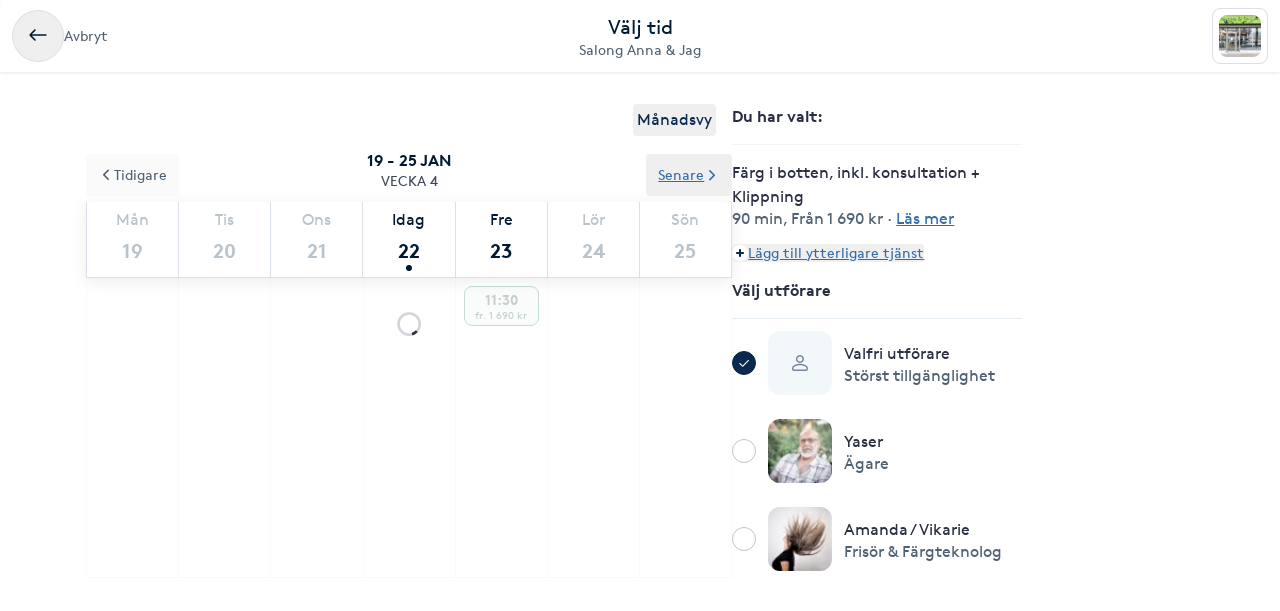

--- FILE ---
content_type: text/html; charset=utf-8
request_url: https://www.bokadirekt.se/boka-tjanst/salong-anna-jag-39483/farg-i-botten-inkl-konsultation-klippning-1436062
body_size: 12583
content:
<!doctype html><html lang="sv-SE" class="screen-desktop"><head><meta charset="utf-8"/><meta name="viewport" content="width=device-width,initial-scale=1,minimum-scale=1,viewport-fit=cover"/><link rel="manifest" href="/manifest.json" crossorigin="use-credentials"/><link rel="shortcut icon" href="/favicon.ico"/><link rel="apple-touch-icon" sizes="57x57" href="/images/apple-icon-57x57.png"/><link rel="apple-touch-icon" sizes="60x60" href="/images/apple-icon-60x60.png"/><link rel="apple-touch-icon" sizes="72x72" href="/images/apple-icon-72x72.png"/><link rel="apple-touch-icon" sizes="76x76" href="/images/apple-icon-76x76.png"/><link rel="apple-touch-icon" sizes="114x114" href="/images/apple-icon-114x114.png"/><link rel="apple-touch-icon" sizes="120x120" href="/images/apple-icon-120x120.png"/><link rel="apple-touch-icon" sizes="144x144" href="/images/apple-icon-144x144.png"/><link rel="apple-touch-icon" sizes="152x152" href="/images/apple-icon-152x152.png"/><link rel="apple-touch-icon" sizes="180x180" href="/images/apple-icon-180x180.png"/><link rel="icon" type="image/png" sizes="192x192" href="/images/android-icon-192x192.png"/><link rel="icon" type="image/png" sizes="32x32" href="/images/favicon-32x32.png"/><link rel="icon" type="image/png" sizes="96x96" href="/images/favicon-96x96.png"/><link rel="icon" type="image/png" sizes="16x16" href="/images/favicon-16x16.png"/><meta name="msapplication-TileColor" content="#ffffff"/><meta name="msapplication-TileImage" content="/images/ms-icon-144x144.png"/><meta name="theme-color" content="#ffffff"/><meta name="apple-itunes-app" content="app-id=1449704181, affiliate-data=ct=smartbanner&pt=119648691"/><meta http-equiv="cache-control" content="max-age=0"/><meta http-equiv="cache-control" content="no-cache"/><meta http-equiv="expires" content="0"/><meta http-equiv="expires" content="Tue, 01 Jan 1980 1:00:00 GMT"/><meta http-equiv="pragma" content="no-cache"/><title data-react-helmet="true">Boka Färg i botten, inkl. konsultation + Klippning - Salong </title><meta data-react-helmet="true" name="description" content="Om du har färg sedan tidigare som är mörkare än önskad grundton måste håret först avfärgas eller blekas. Tvätt, huvudmassage, föning och styling ingår allt"/><meta data-react-helmet="true" property="og:url" content="https://www.bokadirekt.se/boka-tjanst/salong-anna-jag-39483/farg-i-botten-inkl-konsultation-klippning-1436062"/><meta data-react-helmet="true" property="og:title" content="Boka Färg i botten, inkl. konsultation + Klippning - Salong "/><meta data-react-helmet="true" property="og:description" content="Om du har färg sedan tidigare som är mörkare än önskad grundton måste håret först avfärgas eller blekas. Tvätt, huvudmassage, föning och styling ingår allt"/><meta data-react-helmet="true" property="og:site_name" content="Bokadirekt"/><meta data-react-helmet="true" property="og:locale" content="sv_SE"/><meta data-react-helmet="true" name="twitter:site" content="@bokadirekt"/><meta data-react-helmet="true" name="robots" content="noindex"/><link data-react-helmet="true" rel="canonical" href="https://www.bokadirekt.se/places/salong-anna-jag-39483"/><meta name="google" content="nositelinkssearchbox"/><link rel="preload" href="/fonts/brown-regular.woff" as="font" type="font/woff2" crossorigin/><link rel="preload" href="/fonts/brown-bold.woff" as="font" type="font/woff2" crossorigin/><link rel="preload" href="/fonts/gibson-regular.woff" as="font" type="font/woff2" crossorigin/><link rel="preload" href="/fonts/gibson-bold.woff" as="font" type="font/woff2" crossorigin/><link rel="preload" href="/fonts/gibson-semibold.woff" as="font" type="font/woff2" crossorigin/><link rel="preload" href="/fonts/DigitalNumbers-Regular.woff" as="font" type="font/woff2" crossorigin/><link rel="preconnect" href="https://www.googletagmanager.com"/><link rel="preconnect" href="https://api.amplitude.com"/><link rel="preconnect" href="https://cdn.bokadirekt.se"/><link rel="preconnect" href="https://cdn.amplitude.com"/><link rel="preconnect" href="https://connect.facebook.net"/><link rel="preconnect" href="https://pro.ip-api.com"/><link rel="preconnect" href="https://stats.g.doubleclick.net"/><link rel="preconnect" href="https://www.google.com"/><link rel="preconnect" href="https://www.google.se"/><script>function gtag(){dataLayer.push(arguments)}function getCookie(a){const e=document.cookie.split("; ");for(const t of e){const[e,n]=t.split("=");if(e===a)return n}return!1}window.dataLayer=window.dataLayer||[];const trackingConsent="Analytics"===getCookie("BokadirektCookiePreferencesMP");trackingConsent?gtag("consent","update",{ad_user_data:"granted",ad_personalization:"granted",ad_storage:"granted",analytics_storage:"granted"}):gtag("consent","default",{ad_user_data:"denied",ad_personalization:"denied",ad_storage:"denied",analytics_storage:"denied"}),gtag("js",new Date)</script><link rel="stylesheet" id="boka-style" href="/css/web.css?176908377113" media="screen"/><link href="/static/css/main.4a42b8471b37832495db.css" rel="stylesheet"><link href="/static/css/tailwind.5383292777d13a639879.css" rel="stylesheet"><script src="/js/no-pollution.js"></script><script>!function(e,n,t,o,c,s,a){e.fbq||(c=e.fbq=function(){c.callMethod?c.callMethod.apply(c,arguments):c.queue.push(arguments)},e._fbq||(e._fbq=c),c.push=c,c.loaded=!0,c.version="2.0",c.queue=[],(s=n.createElement(t)).async=!0,s.src="https://connect.facebook.net/en_US/fbevents.js",(a=n.getElementsByTagName(t)[0]).parentNode.insertBefore(s,a))}(window,document,"script")</script><script defer="defer" src="/static/js/main.81ce0f15.js"></script><script defer="defer" src="/static/js/tailwind.31d6cfe0.js"></script></head><body><noscript>You need to enable JavaScript to run this app.</noscript><div id="root"><div class="App" style="visibility:visible"><!--$--><div><header><div class="shadow-xs bg-surface_l2 px-sm !fixed top-0 w-full" style="z-index:100"><div class="gap-md container-layout bg-surface_l2 flex items-center justify-between" style="height:72px"><div class="flex-1"><div class="text-m text-fg_secondary gap-sm flex items-center"><button class="items-center rounded-full inline-flex justify-center gap-xs relative border-border_regular border text-fg_primary hover:bg-bg_secondary focus-within:ring-border_focus outline-none focus-within:ring-[3px] active:bg-bg_info_bold active:border-border_focus active:text-fg_alwaysLight" style="min-width:52px;height:52px" aria-label="Avbryt"><img src="/images/icons/back.svg" style="width:24px;height:24px" class="filter_fg_primary my-xxs" alt=""/></button><span class="not-sr-only hidden md:block cursor-pointer">Avbryt</span></div></div><div class="gap-2xs sm:gap-3xs flex flex-col items-center justify-center overflow-hidden"><div class="text-fg_primary text-l sm:text-xl">Välj tid</div><span class="text-fg_secondary text-s sm:text-m w-full overflow-hidden text-ellipsis whitespace-nowrap text-center">Salong Anna &amp; Jag</span></div><div class="flex flex-1 items-center justify-end"><div class="relative"><div class="flex items-center justify-center rounded-sm border-border_regular bg-surface_l2 border" style="width:56px;height:56px"><img src="https://cdn.bokadirekt.se/ucdn/bc7249a4-4deb-4a0d-b7c4-e4d49698a0ed/-/quality/better/-/preview/42x42/" alt="" loading="lazy" class="relative z-10 rounded-sm" style="width:42px;height:42px;object-fit:contain;display:block"/></div></div></div></div></div><div class="bg-transparent" style="height:72px"></div></header><div class="pt-2xl md:pb-2xl md:container md:mx-auto"><div class="flex flex-col md:flex-row md:gap-8 lg:gap-16"><div class="sticky w-full md:w-7/12"><div class="flex justify-end px-4"><button class="cursor-pointer rounded px-1 py-1 text-center outline-none text-primary">Månadsvy</button></div><div style="position:relative"><div class="calendar week-view"><div class="absolute bottom-0 left-0 right-0 top-0 z-[100] flex w-full justify-center overflow-hidden outline-none" style="margin-top:140px"><div class="mt-8 flex flex-col items-center"><svg fill="currentColor" viewBox="0 0 40 40" xmlns="http://www.w3.org/2000/svg" class="h-8 w-8"><path opacity="0.2" d="M20.201 5.169c-8.254 0-14.946 6.692-14.946 14.946 0 8.255 6.692 14.946 14.946 14.946s14.946-6.691 14.946-14.946c-.001-8.254-6.692-14.946-14.946-14.946zm0 26.58c-6.425 0-11.634-5.208-11.634-11.634 0-6.425 5.209-11.634 11.634-11.634 6.425 0 11.633 5.209 11.633 11.634 0 6.426-5.208 11.634-11.633 11.634z"></path><path d="m26.013 10.047 1.654-2.866a14.855 14.855 0 0 0-7.466-2.012v3.312c2.119 0 4.1.576 5.812 1.566z"><animateTransform attributeType="xml" attributeName="transform" type="rotate" from="0 20 20" to="360 20 20" dur="0.5s" repeatCount="indefinite"></animateTransform></path></svg></div><div class="absolute -z-[1] h-full w-full bg-white opacity-75"></div></div><p class="sticky !top-16 z-[100] m-0 flex flex-col items-center justify-center bg-white p-3 uppercase"><span class="text-black-900 font-semibold">19 - 25 jan</span><span class="text-black-700 text-m">Vecka 4</span></p><div class="sticky !top-32 z-[100] bg-white shadow"><div class="slick-slider slick-calendar slick-initialized"><div class="slick-list"><div class="slick-track" style="width:100%;left:0%"><div data-index="0" class="slick-slide slick-active slick-current" tabindex="-1" aria-hidden="false" style="outline:none;width:100%"><div><div class="!flex w-full justify-between" tabindex="-1" style="width:100%;display:inline-block"><div class="border-black-200 flex-grow basis-0 border-b-[1px] border-l-[1px] bg-white text-center last-of-type:border-r-[1px] colIndex-0 text-black-300"><span class="block pt-2 text-center text-sm capitalize text-inherit">Mån</span><span class="relative mx-auto mb-1 block h-11 text-lg font-semibold !leading-[44px] text-inherit">19</span></div><div class="border-black-200 flex-grow basis-0 border-b-[1px] border-l-[1px] bg-white text-center last-of-type:border-r-[1px] colIndex-1 text-black-300"><span class="block pt-2 text-center text-sm capitalize text-inherit">Tis</span><span class="relative mx-auto mb-1 block h-11 text-lg font-semibold !leading-[44px] text-inherit">20</span></div><div class="border-black-200 flex-grow basis-0 border-b-[1px] border-l-[1px] bg-white text-center last-of-type:border-r-[1px] colIndex-2 text-black-300"><span class="block pt-2 text-center text-sm capitalize text-inherit">Ons</span><span class="relative mx-auto mb-1 block h-11 text-lg font-semibold !leading-[44px] text-inherit">21</span></div><div class="border-black-200 flex-grow basis-0 border-b-[1px] border-l-[1px] bg-white text-center last-of-type:border-r-[1px] colIndex-3 text-black-900"><span class="block pt-2 text-center text-sm capitalize text-inherit">Idag</span><span class="relative mx-auto mb-1 block h-11 text-lg font-semibold !leading-[44px] text-inherit">22<span class="bg-black-900 absolute bottom-[2px] left-1/2 h-[6px] w-[6px] -translate-x-1/2 rounded-full"></span></span></div><div class="border-black-200 flex-grow basis-0 border-b-[1px] border-l-[1px] bg-white text-center last-of-type:border-r-[1px] colIndex-4 text-black-300"><span class="block pt-2 text-center text-sm capitalize text-inherit">Fre</span><span class="relative mx-auto mb-1 block h-11 text-lg font-semibold !leading-[44px] text-inherit">23</span></div><div class="border-black-200 flex-grow basis-0 border-b-[1px] border-l-[1px] bg-white text-center last-of-type:border-r-[1px] colIndex-5 text-black-300"><span class="block pt-2 text-center text-sm capitalize text-inherit">Lör</span><span class="relative mx-auto mb-1 block h-11 text-lg font-semibold !leading-[44px] text-inherit">24</span></div><div class="border-black-200 flex-grow basis-0 border-b-[1px] border-l-[1px] bg-white text-center last-of-type:border-r-[1px] colIndex-6 text-black-300"><span class="block pt-2 text-center text-sm capitalize text-inherit">Sön</span><span class="relative mx-auto mb-1 block h-11 text-lg font-semibold !leading-[44px] text-inherit">25</span></div></div></div></div></div></div></div><div class="absolute -top-12 left-0 z-20"><button class="undefined undefined undefined undefined inline-flex items-center justify-center text-m rounded-xs gap-x-xs text-fg_link hover:text-fg_link_hover underline p-sm focus:!ring-0"><span class=""><svg viewBox="0 0 24 24" fill="none" xmlns="http://www.w3.org/2000/svg" class="h-4 w-3 rotate-90"><path d="M1.487 8.817a1.637 1.637 0 0 1 .003-2.333 1.68 1.68 0 0 1 2.357-.002l7.659 7.577 7.65-7.57a1.673 1.673 0 0 1 1.18-.484 1.68 1.68 0 0 1 1.177.482A1.643 1.643 0 0 1 22 7.652a1.634 1.634 0 0 1-.49 1.167l-8.803 8.71a1.78 1.78 0 0 1-2.435-.021L1.487 8.817Z" fill="currentColor"></path></svg></span>Tidigare</button></div><div class="absolute -top-12 right-0 z-20"><button class="undefined undefined undefined undefined inline-flex items-center justify-center text-m rounded-xs gap-x-xs text-fg_link hover:text-fg_link_hover underline p-sm focus:!ring-0">Senare<span class=""><svg viewBox="0 0 24 24" fill="none" xmlns="http://www.w3.org/2000/svg" class="h-4 w-3 -rotate-90"><path d="M1.487 8.817a1.637 1.637 0 0 1 .003-2.333 1.68 1.68 0 0 1 2.357-.002l7.659 7.577 7.65-7.57a1.673 1.673 0 0 1 1.18-.484 1.68 1.68 0 0 1 1.177.482A1.643 1.643 0 0 1 22 7.652a1.634 1.634 0 0 1-.49 1.167l-8.803 8.71a1.78 1.78 0 0 1-2.435-.021L1.487 8.817Z" fill="currentColor"></path></svg></span></button></div></div><div class="hours sticky"><div class="flex w-full" style="min-height:300px"></div></div></div></div></div><div class="pt-sm md:hidden"><div class="fixed bottom-0 left-0 right-0 bg-white shadow"><div class="px-4 pb-3 pt-2" id="bottomStickyNavbar"><div class="flex w-full items-center justify-between"><span class="font-semibold">1 vald tjänst</span><button class="undefined undefined undefined undefined inline-flex items-center justify-center text-m rounded-xs gap-x-xs text-fg_link hover:text-fg_link_hover underline p-sm !p-0 !outline-none focus:!ring-0"><span class=""><span class="rounded-full p-1 bg-primary-50"><svg viewBox="0 0 24 24" fill="none" xmlns="http://www.w3.org/2000/svg" class="h-2 w-2 text-primary"><path fill-rule="evenodd" clip-rule="evenodd" d="M12 0a3 3 0 0 1 3 3v6h6a3 3 0 1 1 0 6h-6v6a3 3 0 1 1-6 0v-6H3a3 3 0 1 1 0-6h6V3a3 3 0 0 1 3-3Z" fill="currentColor"></path></svg></span></span>Lägg till eller ändra</button></div></div></div></div><div class="hidden w-5/12 md:block md:max-w-[290px]"><div class="sticky top-36"><div><div class="splitter font-semibold">Du har valt<!-- -->: </div><div class="selectEmployeeIfOned-services"><div class="flex flex-col pb-4"><div class="flex items-start"><div class="flex-1 pr-2"><h6>Färg i botten, inkl. konsultation + Klippning</h6><div class="text-black-600 text-sm"><span>90 min</span>, <span>Från 1 690 kr</span> · <span class="cursor-pointer whitespace-nowrap text-fg_link underline ">Läs mer</span></div></div></div></div></div><div class="flex flex-col items-baseline"><button class="undefined undefined undefined undefined inline-flex items-center justify-center text-m rounded-xs gap-x-xs text-fg_link hover:text-fg_link_hover underline p-sm !p-0 !outline-none focus:!ring-0"><span class=""><span class="rounded-full p-1 bg-primary-50"><svg viewBox="0 0 24 24" fill="none" xmlns="http://www.w3.org/2000/svg" class="h-2 w-2 text-primary"><path fill-rule="evenodd" clip-rule="evenodd" d="M12 0a3 3 0 0 1 3 3v6h6a3 3 0 1 1 0 6h-6v6a3 3 0 1 1-6 0v-6H3a3 3 0 1 1 0-6h6V3a3 3 0 0 1 3-3Z" fill="currentColor"></path></svg></span></span>Lägg till ytterligare tjänst</button></div><div class="py-2"></div><div class="relative"><div class="flex items-center justify-center"><svg fill="currentColor" viewBox="0 0 24 24" xmlns="http://www.w3.org/2000/svg" class="mr-3 h-4 w-4 md:mr-4"><path d="M5.648 12.463c0 .26.103.507.286.69l3.4 3.397a1.033 1.033 0 0 0 1.425.015l7.03-7.02a.975.975 0 1 0-1.379-1.378l-6.357 6.347-2.74-2.74a.975.975 0 0 0-1.665.69Z"></path><path fill-rule="evenodd" clip-rule="evenodd" d="M5.333 2.022a12 12 0 1 1 13.334 19.956A12 12 0 0 1 5.333 2.022Zm12.223 1.663A10 10 0 0 0 12 2 10.011 10.011 0 0 0 2 12a10 10 0 1 0 15.556-8.315Z"></path></svg><div class="avatar mr-2 w-8 h-8 bg-black-50" style="display:flex;overflow:hidden;flex-shrink:0;align-items:center;border-radius:12px;justify-content:center"><img width="100%" height="100%" src="/images/avatar.svg" srcSet="/images/avatar.svg 1x,
/images/avatar.svg 2x" alt="noImage" style="width:24px;height:16px" loading="lazy"/></div><div class="flex flex-1 flex-col" style="padding-right:36px"><span>Valfri utförare</span><span class="text-black-600 text-sm"></span></div><button class="undefined undefined undefined  flex items-center justify-center rounded-full text-md"><span class="undefined undefined"><img src="/images/icons/edit.svg" style="width:24px;height:24px" class="filter_black-900" alt=""/></span></button></div></div></div></div></div></div></div></div><!--/$--><div data-focus-guard="true" tabindex="-1" style="width:1px;height:0px;padding:0;overflow:hidden;position:fixed;top:1px;left:1px"></div><div data-focus-lock-disabled="disabled"><aside id="navigation-drawer" aria-labelledby="association-drawer-title" role="dialog" class="no-scrollbar px-md bg-surface_l4 fixed right-0 top-0 h-full overflow-y-auto transition-transform duration-200 w-[90vw] max-w-[400px] translate-x-full invisible" style="z-index:102" aria-hidden="true"></aside></div><div data-focus-guard="true" tabindex="-1" style="width:1px;height:0px;padding:0;overflow:hidden;position:fixed;top:1px;left:1px"></div><div class="Toastify"></div></div></div><script>
        window.__PRELOADED_STATE__ = {"cookies":{},"book":{"services":[{"id":1436062,"name":"Färg i botten, inkl. konsultation + Klippning","price":"1690","duration":5400,"place":39483,"serviceGroup":26,"ownServiceGroup":241684,"sorting":4,"extra":{"external":{"erpId":"itsp_11200-DE83028E_BB78_479D_86F4_74FD4A84D7A0-FE6BBC09_3CF3_4BD6_AB5A_72BD0EEA2F33","oldId":null,"maxPriceWithoutVat":1352},"inactive":false,"addOnServices":[]},"about":{"slug":"farg-i-botten-inkl-konsultation-klippning","product":128,"settings":{"isFree":false,"isAddOn":false,"showFrom":true,"hidePrice":false,"hideDuration":false,"isChargeable":true,"allowMarketing":true,"healthCareCard":false,"useDynamicPricing":false,"sistaminutenTarget":0,"sistaminutenDiscount":40,"onlinePaymentRequired":false,"onlinePaymentRequiredOnlyForNewCustomers":false},"formFields":[],"description":"Om du har färg sedan tidigare som är mörkare än önskad grundton måste håret först avfärgas eller blekas. \r\n\r\nTvätt, huvudmassage, föning och styling ingår alltid när du bokar den här behandlingen. \r\n\r\nVid behandlingar, tänk på att pris och tid kan öka om du har extra långt eller extra tjockt hår. Kontakta oss gärna för en konsultation. Om du inte har tid att komma till salongen för en konsultation innan behandling, mejla oss så kan vi lösa det via videomöte. \r\nViktigt att du är 100% ärlig med historiken om de behandlingar som ditt hår genomgått. För att vi ska kunna hjälpa dig att nå bästa resultat utifrån dina önskemål.","externalUrl":null,"displayDuration":5400},"priceType":{"gaps":{},"range":"","prices":{"2F777F89_E132_46D6_850F_EA9D5D8CEC20":1690},"durations":{"2F777F89_E132_46D6_850F_EA9D5D8CEC20":5400},"withoutVat":{"2F777F89_E132_46D6_850F_EA9D5D8CEC20":1352},"durationRange":"","rangeWithoutVat":"","displayDurations":{"2F777F89_E132_46D6_850F_EA9D5D8CEC20":5400}},"createdAt":"2021-04-22T17:59:51.000Z","updatedAt":"2025-09-10T17:50:52.000Z"}],"place":{"id":39483,"about":{"book":{"cancel":1440,"bookAhead":52,"intervals":1800,"bookingText":"","instantBook":true,"bookInAdvance":15,"dynamicPricing":{"endHours":24,"startHours":18,"applyOnSunday":true,"applyOnSaturday":true,"applyOnBankHoliday":false},"showSelectedEmployee":true},"logo":"https://cdn.bokadirekt.se/ucdn/bc7249a4-4deb-4a0d-b7c4-e4d49698a0ed/","name":"Salong Anna & Jag","slug":"salong-anna-jag","active":true,"images":["https://cdn.bokadirekt.se/ucdn/dfa225b0-962c-479b-842a-3fd0eb59265f/","https://cdn.bokadirekt.se/ucdn/76047295-e22c-4817-b31f-0e5bf647470b/","https://cdn.bokadirekt.se/ucdn/1ba22ce2-2d75-49d2-9c9c-f4357fbe7e2f/","https://cdn.bokadirekt.se/ucdn/d5750f57-5347-4226-965b-b4a1dc6250de/"],"photos":[{"id":"6ab02f35","url":"https://cdn.bokadirekt.se/ucdn/76047295-e22c-4817-b31f-0e5bf647470b/","tags":[],"type":"place","objectKey":null},{"id":"ea6c9810","url":"https://cdn.bokadirekt.se/ucdn/1ba22ce2-2d75-49d2-9c9c-f4357fbe7e2f/","tags":[],"type":"place","objectKey":null},{"id":"65623c5e","url":"https://cdn.bokadirekt.se/ucdn/d5750f57-5347-4226-965b-b4a1dc6250de/","tags":[],"type":"place","objectKey":null},{"id":"77fb2cf7","url":"https://cdn.bokadirekt.se/ucdn/dfa225b0-962c-479b-842a-3fd0eb59265f/","tags":[],"type":"calendar","objectKey":"70823"}],"program":"","settings":{"terms":"Sen avbokning eller uteblivet besök debiteras.","hasQliro":false,"listView":false,"wellness":false,"hasKlarna":false,"showPrices":true,"skipEmails":false,"topOfSearch":false,"hasCampaigns":false,"requireLogin":false,"sortServices":2,"allowCustomer":true,"hideEmployees":false,"sellsGiftCard":true,"servicesOrder":[{"id":241685,"own":true,"sort":0},{"id":241686,"own":true,"sort":1},{"id":241684,"own":true,"sort":2},{"id":355144,"own":true,"sort":3}],"displayReviews":true,"sellsValueCard":false,"acceptsGiftCard":true,"fluentThresolds":true,"acceptsValueCard":false,"magneticBookings":false,"showBundlesOnTop":true,"subscriptionType":"stable","supportsWaitlist":true,"hasMultiCompanies":false,"customerWebWaitList":true,"displayCertificates":false,"onlinePaymentRequired":false,"openingHoursExtraInformation":""},"showonmp":true,"intervals":900,"formFields":[{"id":"givenName","type":"text","label":null,"value":null,"format":null,"values":null,"pattern":null,"visible":true,"required":true,"displayOrder":0,"multipleEntries":false},{"id":"familyName","type":"text","label":null,"value":null,"format":null,"values":null,"pattern":null,"visible":true,"required":true,"displayOrder":1,"multipleEntries":false},{"id":"email","type":"text","label":null,"value":null,"format":"email","values":null,"pattern":null,"visible":true,"required":true,"displayOrder":2,"multipleEntries":false},{"id":"mobile","type":"text","label":null,"value":null,"format":"mobilePhoneNumber","values":null,"pattern":null,"visible":true,"required":true,"displayOrder":3,"multipleEntries":false},{"id":"giftCard","type":"text","label":null,"value":null,"format":null,"values":null,"pattern":null,"visible":true,"required":false,"displayOrder":11,"multipleEntries":true},{"id":"bookingNotes","type":"text","label":null,"value":null,"format":null,"values":null,"pattern":null,"visible":false,"required":false,"displayOrder":12,"multipleEntries":false}],"industries":["Frisör","Hårvård","Skönhet"],"description":"Ann & Jag är en väletablerad salong där du blir väl omhändertagen av välutbildade och erfarna frisörer. Vi är utbildade färgteknologer som även för vår kompetens vidare till bl.a. elever från frisörutbildning. \r\nHär får du och ditt hår den behandling du bäst behöver. \r\nDu får den konsultation som behövs utifrån dina önskemål och ditt hårs förutsättningar.\r\n\r\nDu som kund är viktig för oss!\r\nPrio 1 är alltid att anpassa behandlingen efter hårtyp och kvalitet.\r\nVi kommer att vara ärliga om en behandling inte passar ditt hår.\r\nAlla behandlingar med kemikalier ingår konsultation","welcomeText":"Välkommen till Anna & Jag!\r\n\r\nEn väletablerad salong där du blir väl omhändertagen av välutbildade och erfarna frisörer. Vi är utbildade frisörer och inom färgteknologi.\r\n\r\nHär får du och ditt hår den behandling du bäst behöver.\r\n\r\nDu får även den konsultation som behövs utifrån dina önskemål och ditt hårs förutsättningar.","associations":[{"id":2,"name":"Frisörföretagarna","text":null,"imgSrc":"https://cdn.bokadirekt.se/ucdn/6c78d82d-830d-435f-b042-2c2e28d08a22/","description":"Medlem i Frisörföretagarna"}],"businessName":"","isSearchable":true,"profileImage":"https://cdn.bokadirekt.se/ucdn/bc7249a4-4deb-4a0d-b7c4-e4d49698a0ed/","employeesAlias":"utövare","searchKeywords":["frisörsalong","Barberare","färgning","hårfrisör","hårfrisörer","klipptid","Barbering","skönhet","styling","frisör","Frisör","Hårfärgning","hår","barnklippning","Slingor","Hårklippning barn","Hårslingning","barnfrisör","Skäggvård","färgning hår","skägg vård","Toning","konsultation hårförlängning","klipp","Hårtoning","Hårkonsultation","Barbershop","Hårklippning","frisörer"],"searchResultText":"Välkommen till Anna & Jag!\r\n\r\nEn väletablerad salong där du blir väl omhändertagen av välu","temporaryMessage":"","hideRelatedPlaces":false,"sistaminutenDiscount":40,"facebookPixelTracking":[],"salonFacebookTracking":null,"googleAnalyticsTracking":[],"googleAnalytics4Tracking":[],"salonId":"11200","locationId":"DE83028E-BB78-479D-86F4-74FD4A84D7A0"},"source":2,"contact":{"email":"annaochjag@hotmail.com","phone":"0868438040","address":{"city":"Kista","name":"Salong Anna & Jag","street":"Kistagången 16","zipcode":"164 40"},"website":"","facebook":"","position":{"lat":59.4046,"lon":17.9502},"timezone":"Europe/Berlin","instagram":null,"locationIds":{"v2":[0,2000006597,2001205759,2001313364,3002631678]}},"program":{"1":[{"to":61200,"from":36000}],"2":[{"to":61200,"from":36000}],"3":[{"to":61200,"from":36000}],"4":[{"to":61200,"from":36000}],"5":[{"to":61200,"from":36000}]},"services":[{"id":241685,"name":"Klippning","active":true,"order":1,"own":true,"services":[{"id":1391714,"name":"1 Klippning Herr","price":430,"duration":1800,"place":39483,"sorting":0,"extra":{"external":{"erpId":"itsp_11200-DE83028E_BB78_479D_86F4_74FD4A84D7A0-3B553D7E_2FF1_480F_AF1A_CD951F9E6715","oldId":null,"maxPriceWithoutVat":344},"inactive":false,"addOnServices":[]},"about":{"slug":"1-klippning-herr","settings":{"isFree":false,"isAddOn":false,"showFrom":false,"hidePrice":false,"hideDuration":false,"isChargeable":true,"allowMarketing":true,"healthCareCard":false,"useDynamicPricing":false,"sistaminutenTarget":0,"sistaminutenDiscount":40,"onlinePaymentRequired":false,"onlinePaymentRequiredOnlyForNewCustomers":false},"formFields":[],"displayDuration":1800,"product":184,"externalUrl":null},"priceType":{"gaps":{},"range":"","prices":{"2F777F89_E132_46D6_850F_EA9D5D8CEC20":430},"durations":{"2F777F89_E132_46D6_850F_EA9D5D8CEC20":1800},"withoutVat":{"2F777F89_E132_46D6_850F_EA9D5D8CEC20":344},"durationRange":"","rangeWithoutVat":"","displayDurations":{"2F777F89_E132_46D6_850F_EA9D5D8CEC20":1800}},"priceLabel":"430 kr","durationLabel":"30 min","createdAt":"2021-03-30T08:05:21.000Z"},{"id":1390894,"name":"2 Klippning Dam","price":540,"duration":1800,"place":39483,"sorting":1,"extra":{"external":{"erpId":"itsp_11200-DE83028E_BB78_479D_86F4_74FD4A84D7A0-A8237B20_B1B1_4C71_8105_74BD7EA0063A","oldId":null,"maxPriceWithoutVat":432},"inactive":false,"addOnServices":[]},"about":{"slug":"2-klippning-dam","settings":{"isFree":false,"isAddOn":false,"showFrom":false,"hidePrice":false,"hideDuration":false,"isChargeable":true,"allowMarketing":true,"healthCareCard":false,"useDynamicPricing":false,"sistaminutenTarget":0,"sistaminutenDiscount":40,"onlinePaymentRequired":false,"onlinePaymentRequiredOnlyForNewCustomers":false},"formFields":[],"displayDuration":1800,"product":184,"externalUrl":null},"priceType":{"gaps":{},"range":"","prices":{"2F777F89_E132_46D6_850F_EA9D5D8CEC20":540},"durations":{"2F777F89_E132_46D6_850F_EA9D5D8CEC20":1800},"withoutVat":{"2F777F89_E132_46D6_850F_EA9D5D8CEC20":432},"durationRange":"","rangeWithoutVat":"","displayDurations":{"2F777F89_E132_46D6_850F_EA9D5D8CEC20":1800}},"priceLabel":"540 kr","durationLabel":"30 min","createdAt":"2021-03-29T13:29:31.000Z"},{"id":1431816,"name":"3 Klippning Student, Herr","price":380,"duration":1800,"place":39483,"sorting":2,"extra":{"external":{"erpId":"itsp_11200-DE83028E_BB78_479D_86F4_74FD4A84D7A0-93183586_B458_4F53_A19F_B312A270821E","maxPriceWithoutVat":304},"inactive":false},"about":{"slug":"3-klippning-student-herr","settings":{"isFree":false,"isAddOn":false,"showFrom":false,"hidePrice":false,"onlinePlace":false,"hideDuration":false,"isChargeable":true,"allowMarketing":true,"healthCareCard":false,"useDynamicPricing":false,"sistaminutenTarget":0,"sistaminutenDiscount":40,"onlinePaymentRequired":false,"onlinePaymentRequiredOnlyForNewCustomers":false},"displayDuration":1800,"product":184},"priceType":{"prices":{"2F777F89_E132_46D6_850F_EA9D5D8CEC20":380},"durations":{"2F777F89_E132_46D6_850F_EA9D5D8CEC20":1800},"withoutVat":{"2F777F89_E132_46D6_850F_EA9D5D8CEC20":304},"displayDurations":{"2F777F89_E132_46D6_850F_EA9D5D8CEC20":1800},"range":"","durationRange":""},"priceLabel":"380 kr","durationLabel":"30 min","createdAt":"2021-04-20T12:13:28.000Z"},{"id":1431817,"name":"4 Klippning Student, Dam","price":460,"duration":1800,"place":39483,"sorting":3,"extra":{"external":{"erpId":"itsp_11200-DE83028E_BB78_479D_86F4_74FD4A84D7A0-A844D456_056D_40F2_B2F9_2F0ECEEEBEC7","maxPriceWithoutVat":368},"inactive":false},"about":{"slug":"4-klippning-student-dam","settings":{"isFree":false,"isAddOn":false,"showFrom":false,"hidePrice":false,"onlinePlace":false,"hideDuration":false,"isChargeable":true,"allowMarketing":true,"healthCareCard":false,"useDynamicPricing":false,"sistaminutenTarget":0,"sistaminutenDiscount":40,"onlinePaymentRequired":false,"onlinePaymentRequiredOnlyForNewCustomers":false},"displayDuration":1800,"product":184},"priceType":{"prices":{"2F777F89_E132_46D6_850F_EA9D5D8CEC20":460},"durations":{"2F777F89_E132_46D6_850F_EA9D5D8CEC20":1800},"withoutVat":{"2F777F89_E132_46D6_850F_EA9D5D8CEC20":368},"displayDurations":{"2F777F89_E132_46D6_850F_EA9D5D8CEC20":1800},"range":"","durationRange":""},"priceLabel":"460 kr","durationLabel":"30 min","createdAt":"2021-04-20T12:13:28.000Z"},{"id":1431818,"name":"Klippning Barn (upp till 10 år)","price":300,"duration":1800,"place":39483,"sorting":4,"extra":{"external":{"erpId":"itsp_11200-DE83028E_BB78_479D_86F4_74FD4A84D7A0-DD2F6740_EF03_48D0_A205_B78592A3B426","oldId":null,"maxPriceWithoutVat":240},"inactive":false,"addOnServices":[]},"about":{"slug":"klippning-barn-upp-till-10-ar","settings":{"isFree":false,"isAddOn":false,"showFrom":false,"hidePrice":false,"hideDuration":false,"isChargeable":true,"allowMarketing":true,"healthCareCard":false,"useDynamicPricing":false,"sistaminutenTarget":0,"sistaminutenDiscount":40,"onlinePaymentRequired":false,"onlinePaymentRequiredOnlyForNewCustomers":false},"formFields":[],"displayDuration":1800,"product":121,"externalUrl":null},"priceType":{"gaps":{},"range":"","prices":{"2F777F89_E132_46D6_850F_EA9D5D8CEC20":300},"durations":{"2F777F89_E132_46D6_850F_EA9D5D8CEC20":1800},"withoutVat":{"2F777F89_E132_46D6_850F_EA9D5D8CEC20":240},"durationRange":"","rangeWithoutVat":"","displayDurations":{"2F777F89_E132_46D6_850F_EA9D5D8CEC20":1800}},"priceLabel":"300 kr","durationLabel":"30 min","createdAt":"2021-04-20T12:13:28.000Z"}]},{"id":241686,"name":"Skägg","active":true,"order":2,"own":true,"services":[{"id":1431843,"name":"Skäggtrimning","price":200,"duration":900,"place":39483,"sorting":0,"extra":{"external":{"erpId":"itsp_11200-DE83028E_BB78_479D_86F4_74FD4A84D7A0-06C5BB19_5ED7_4523_9334_B9DC1973D69B","oldId":null,"maxPriceWithoutVat":160},"inactive":false,"addOnServices":[]},"about":{"slug":"skaggtrimning","settings":{"isFree":false,"isAddOn":false,"showFrom":false,"hidePrice":false,"hideDuration":false,"isChargeable":true,"allowMarketing":true,"healthCareCard":false,"useDynamicPricing":false,"sistaminutenTarget":0,"sistaminutenDiscount":40,"onlinePaymentRequired":false,"onlinePaymentRequiredOnlyForNewCustomers":false},"formFields":[],"displayDuration":900,"product":183,"externalUrl":null},"priceType":{"gaps":{},"range":"","prices":{"2F777F89_E132_46D6_850F_EA9D5D8CEC20":200},"durations":{"2F777F89_E132_46D6_850F_EA9D5D8CEC20":900},"withoutVat":{"2F777F89_E132_46D6_850F_EA9D5D8CEC20":160},"durationRange":"","rangeWithoutVat":"","displayDurations":{"2F777F89_E132_46D6_850F_EA9D5D8CEC20":900}},"priceLabel":"200 kr","durationLabel":"15 min","createdAt":"2021-04-20T12:52:04.000Z"}]},{"id":241684,"name":"Behandling - Slingor, Färg & Toning","active":true,"order":0,"own":true,"services":[{"id":1436063,"name":"Färg i botten och toning på längder, en nyans","price":1500,"duration":7200,"place":39483,"sorting":0,"extra":{"external":{"erpId":"itsp_11200-DE83028E_BB78_479D_86F4_74FD4A84D7A0-2A3F09F0_B3D0_4FA7_B8B3_D88256E8E40C","oldId":null,"maxPriceWithoutVat":1200},"inactive":false,"addOnServices":[]},"about":{"slug":"farg-i-botten-och-toning-pa-langder-en-nyans","settings":{"isFree":false,"isAddOn":false,"showFrom":true,"hidePrice":false,"hideDuration":false,"isChargeable":true,"allowMarketing":true,"healthCareCard":false,"useDynamicPricing":false,"sistaminutenTarget":0,"sistaminutenDiscount":40,"onlinePaymentRequired":false,"onlinePaymentRequiredOnlyForNewCustomers":false},"formFields":[],"description":"Om du har färg sedan tidigare som är mörkare än önskad grundton måste håret först avfärgas eller blekas. \r\n\r\nTvätt, huvudmassage, föning och styling ingår alltid när du bokar den här behandlingen. \r\n\r\nKlippning ingår ej. \r\n\r\nVid behandlingar, tänk på att pris och tid kan öka om du har extra långt eller extra tjockt hår. Kontakta oss gärna för en konsultation. Om du inte har tid att komma till salongen för en konsultation innan behandling, mejla oss så kan vi lösa det via videomöte. \r\nViktigt att du är 100% ärlig med historiken om de behandlingar som ditt hår genomgått. För att vi ska kunna hjälpa dig att nå bästa resultat utifrån dina önskemål.","displayDuration":7200,"product":128,"externalUrl":null},"priceType":{"gaps":{},"range":"","prices":{"2F777F89_E132_46D6_850F_EA9D5D8CEC20":1500},"durations":{"2F777F89_E132_46D6_850F_EA9D5D8CEC20":7200},"withoutVat":{"2F777F89_E132_46D6_850F_EA9D5D8CEC20":1200},"durationRange":"","rangeWithoutVat":"","displayDurations":{"2F777F89_E132_46D6_850F_EA9D5D8CEC20":7200}},"priceLabel":"Från 1 500 kr","durationLabel":"120 min","createdAt":"2021-04-22T17:59:51.000Z"},{"id":3223016,"name":"Hårfärgning, slingor och klippning","price":2200,"duration":10800,"place":39483,"sorting":0,"extra":{"external":{"erpId":"itsp_11200-DE83028E_BB78_479D_86F4_74FD4A84D7A0-ABC85033_9966_4947_9890_0F6E78649324","oldId":null,"maxPriceWithoutVat":1760},"inactive":false,"addOnServices":[]},"about":{"slug":"harfargning-slingor-och-klippning","settings":{"isFree":false,"isAddOn":false,"showFrom":true,"hidePrice":false,"hideDuration":false,"isChargeable":true,"allowMarketing":true,"healthCareCard":false,"useDynamicPricing":false,"sistaminutenTarget":0,"sistaminutenDiscount":40,"onlinePaymentRequired":false,"onlinePaymentRequiredOnlyForNewCustomers":false},"formFields":[],"description":"Klippning, färgning och slingor","displayDuration":10800,"product":128,"externalUrl":null},"priceType":{"gaps":{},"range":"","prices":{"2F777F89_E132_46D6_850F_EA9D5D8CEC20":2200},"durations":{"2F777F89_E132_46D6_850F_EA9D5D8CEC20":10800},"withoutVat":{"2F777F89_E132_46D6_850F_EA9D5D8CEC20":1760},"durationRange":"","rangeWithoutVat":"","displayDurations":{"2F777F89_E132_46D6_850F_EA9D5D8CEC20":10800}},"priceLabel":"Från 2 200 kr","durationLabel":"180 min","createdAt":"2025-02-28T08:27:09.000Z"},{"id":2211612,"name":"Slingor + klippning, mellanlångt (axellångt) hår","price":1690,"duration":9000,"place":39483,"sorting":1,"extra":{"external":{"erpId":"itsp_11200-DE83028E_BB78_479D_86F4_74FD4A84D7A0-77D6FC7C_1CD4_4246_A60E_6902067DB4D3","oldId":null,"maxPriceWithoutVat":1352},"inactive":false,"addOnServices":[]},"about":{"slug":"slingor-klippning-mellanlangt-axellangt-har","settings":{"isFree":false,"isAddOn":false,"showFrom":true,"hidePrice":false,"hideDuration":false,"isChargeable":true,"allowMarketing":true,"healthCareCard":false,"useDynamicPricing":false,"sistaminutenTarget":0,"sistaminutenDiscount":40,"onlinePaymentRequired":false,"onlinePaymentRequiredOnlyForNewCustomers":false},"formFields":[],"description":"Slingor kan vara både ljusa och mörkare och kan utföras med eller utan folie. Ibland målas slingorna in i håret på fri hand (Balayage).\nI vissa fall behövs först en avfärgning innan blekningen, detta debiteras på tid. Tiden för helblekning kan variera beroende på hur långt och tjockt hår du har eller på ditt hårs utgångsläge.\nTvätt, huvudmassage, föning, klipp och styling ingår alltid när du bokar den här behandlingen. \nVi rekommenderar att du först bokar in en konsultation om det är första gången du bleker ditt hår.\t\nFör alla färgbehandlingar där produkten kommer i kontakt med huden/hårbotten gäller 16-års gräns.12-årsgräns (med vuxet sällskap) vid slingbehandlingar.\t\t\t\n\nVid behandlingar, tänk på att pris och tid kan öka om du har extra långt eller extra tjockt hår. \nKontakta oss gärna för en konsultation. Om du inte har tid att komma till salongen för en konsultation innan behandling. Mejla oss så kan vi lösa det via videomöte.","displayDuration":9000,"product":126,"externalUrl":null},"priceType":{"gaps":{},"range":"","prices":{"2F777F89_E132_46D6_850F_EA9D5D8CEC20":1690},"durations":{"2F777F89_E132_46D6_850F_EA9D5D8CEC20":9000},"withoutVat":{"2F777F89_E132_46D6_850F_EA9D5D8CEC20":1352},"durationRange":"","rangeWithoutVat":"","displayDurations":{"2F777F89_E132_46D6_850F_EA9D5D8CEC20":9000}},"priceLabel":"Från 1 690 kr","durationLabel":"150 min","createdAt":"2023-08-18T15:33:14.000Z"},{"id":1436064,"name":"Färg i botten och toning på längder, en nyans + Klippning","price":2000,"duration":7200,"place":39483,"sorting":2,"extra":{"external":{"erpId":"itsp_11200-DE83028E_BB78_479D_86F4_74FD4A84D7A0-0A72CAE8_DF7A_4990_A117_41D979E7E8F1","oldId":null,"maxPriceWithoutVat":1600},"inactive":false,"addOnServices":[]},"about":{"slug":"farg-i-botten-och-toning-pa-langder-en-nyans-klippning","settings":{"isFree":false,"isAddOn":false,"showFrom":true,"hidePrice":false,"hideDuration":false,"isChargeable":true,"allowMarketing":true,"healthCareCard":false,"useDynamicPricing":false,"sistaminutenTarget":0,"sistaminutenDiscount":40,"onlinePaymentRequired":false,"onlinePaymentRequiredOnlyForNewCustomers":false},"formFields":[],"description":"Om du har färg sedan tidigare som är mörkare än önskad grundton måste håret först avfärgas eller blekas. \r\n\r\nTvätt, huvudmassage, föning och styling ingår alltid när du bokar den här behandlingen. \r\n\r\nVid behandlingar, tänk på att pris och tid kan öka om du har extra långt eller extra tjockt hår. Kontakta oss gärna för en konsultation. Om du inte har tid att komma till salongen för en konsultation innan behandling, mejla oss så kan vi lösa det via videomöte. \r\nViktigt att du är 100% ärlig med historiken om de behandlingar som ditt hår genomgått. För att vi ska kunna hjälpa dig att nå bästa resultat utifrån dina önskemål.","displayDuration":7200,"product":128,"externalUrl":null},"priceType":{"gaps":{},"range":"","prices":{"2F777F89_E132_46D6_850F_EA9D5D8CEC20":2000},"durations":{"2F777F89_E132_46D6_850F_EA9D5D8CEC20":7200},"withoutVat":{"2F777F89_E132_46D6_850F_EA9D5D8CEC20":1600},"durationRange":"","rangeWithoutVat":"","displayDurations":{"2F777F89_E132_46D6_850F_EA9D5D8CEC20":7200}},"priceLabel":"Från 2 000 kr","durationLabel":"120 min","createdAt":"2021-04-22T17:59:51.000Z"},{"id":1436061,"name":"Färg i botten, inkl. konsultation","price":1090,"duration":3600,"place":39483,"sorting":3,"extra":{"external":{"erpId":"itsp_11200-DE83028E_BB78_479D_86F4_74FD4A84D7A0-091DA978_74FB_41EE_90D7_8F127E726B8F","oldId":null,"maxPriceWithoutVat":872},"inactive":false,"addOnServices":[]},"about":{"slug":"farg-i-botten-inkl-konsultation","settings":{"isFree":false,"isAddOn":false,"showFrom":true,"hidePrice":false,"hideDuration":false,"isChargeable":true,"allowMarketing":true,"healthCareCard":false,"useDynamicPricing":false,"sistaminutenTarget":0,"sistaminutenDiscount":40,"onlinePaymentRequired":false,"onlinePaymentRequiredOnlyForNewCustomers":false},"formFields":[],"description":"Om du har färg sedan tidigare som är mörkare än önskad grundton måste håret först avfärgas eller blekas. \r\n\r\nTvätt, huvudmassage, föning och styling ingår alltid när du bokar den här behandlingen. \r\n\r\nKlippning ingår ej. \r\n\r\nVid behandlingar, tänk på att pris och tid kan öka om du har extra långt eller extra tjockt hår. Kontakta oss gärna för en konsultation. Om du inte har tid att komma till salongen för en konsultation innan behandling, mejla oss så kan vi lösa det via videomöte. \r\nViktigt att du är 100% ärlig med historiken om de behandlingar som ditt hår genomgått. För att vi ska kunna hjälpa dig att nå bästa resultat utifrån dina önskemål.","displayDuration":3600,"product":128,"externalUrl":null},"priceType":{"gaps":{},"range":"","prices":{"2F777F89_E132_46D6_850F_EA9D5D8CEC20":1090},"durations":{"2F777F89_E132_46D6_850F_EA9D5D8CEC20":3600},"withoutVat":{"2F777F89_E132_46D6_850F_EA9D5D8CEC20":872},"durationRange":"","rangeWithoutVat":"","displayDurations":{"2F777F89_E132_46D6_850F_EA9D5D8CEC20":3600}},"priceLabel":"Från 1 090 kr","durationLabel":"60 min","createdAt":"2021-04-22T17:59:51.000Z"},{"id":1436062,"name":"Färg i botten, inkl. konsultation + Klippning","price":1690,"duration":5400,"place":39483,"sorting":4,"extra":{"external":{"erpId":"itsp_11200-DE83028E_BB78_479D_86F4_74FD4A84D7A0-FE6BBC09_3CF3_4BD6_AB5A_72BD0EEA2F33","oldId":null,"maxPriceWithoutVat":1352},"inactive":false,"addOnServices":[]},"about":{"slug":"farg-i-botten-inkl-konsultation-klippning","settings":{"isFree":false,"isAddOn":false,"showFrom":true,"hidePrice":false,"hideDuration":false,"isChargeable":true,"allowMarketing":true,"healthCareCard":false,"useDynamicPricing":false,"sistaminutenTarget":0,"sistaminutenDiscount":40,"onlinePaymentRequired":false,"onlinePaymentRequiredOnlyForNewCustomers":false},"formFields":[],"description":"Om du har färg sedan tidigare som är mörkare än önskad grundton måste håret först avfärgas eller blekas. \r\n\r\nTvätt, huvudmassage, föning och styling ingår alltid när du bokar den här behandlingen. \r\n\r\nVid behandlingar, tänk på att pris och tid kan öka om du har extra långt eller extra tjockt hår. Kontakta oss gärna för en konsultation. Om du inte har tid att komma till salongen för en konsultation innan behandling, mejla oss så kan vi lösa det via videomöte. \r\nViktigt att du är 100% ärlig med historiken om de behandlingar som ditt hår genomgått. För att vi ska kunna hjälpa dig att nå bästa resultat utifrån dina önskemål.","displayDuration":5400,"product":128,"externalUrl":null},"priceType":{"gaps":{},"range":"","prices":{"2F777F89_E132_46D6_850F_EA9D5D8CEC20":1690},"durations":{"2F777F89_E132_46D6_850F_EA9D5D8CEC20":5400},"withoutVat":{"2F777F89_E132_46D6_850F_EA9D5D8CEC20":1352},"durationRange":"","rangeWithoutVat":"","displayDurations":{"2F777F89_E132_46D6_850F_EA9D5D8CEC20":5400}},"priceLabel":"Från 1 690 kr","durationLabel":"90 min","createdAt":"2021-04-22T17:59:51.000Z"},{"id":1436060,"name":"Toning i boten + Klippning","price":1500,"duration":3600,"place":39483,"sorting":5,"extra":{"external":{"erpId":"itsp_11200-DE83028E_BB78_479D_86F4_74FD4A84D7A0-33AE77C8_8128_4D6C_99E0_A271DE92DA7D","oldId":null,"maxPriceWithoutVat":1200},"inactive":false,"addOnServices":[]},"about":{"slug":"toning-i-boten-klippning","settings":{"isFree":false,"isAddOn":false,"showFrom":true,"hidePrice":false,"hideDuration":false,"isChargeable":true,"allowMarketing":true,"healthCareCard":false,"useDynamicPricing":false,"sistaminutenTarget":0,"sistaminutenDiscount":40,"onlinePaymentRequired":false,"onlinePaymentRequiredOnlyForNewCustomers":false},"formFields":[],"description":"Att tona håret hos oss betyder att vi lägger en och samma färg genom hela håret. En toning tvättas gradvis ur, även om den kanske inte helt försvinner. Tänk på att en toning inte kan ljusa upp ett hår. \r\nTvätt, huvudmassage, föning och styling ingår alltid när du bokar den här behandlingen. \r\n\r\nFör alla färgbehandlingar där produkten kommer i kontakt med huden/hårbotten gäller 16-års gräns.12-årsgräns (med vuxet sällskap) vid slingbehandlingar.\t\r\n\r\nVid behandlingar, tänk på att pris och tid kan öka om du har extra långt eller extra tjockt hår. Kontakta oss gärna för en konsultation. Om du inte har tid att komma till salongen för en konsultation innan behandling, mejla oss så kan vi lösa det via videomöte.","displayDuration":3600,"product":127,"externalUrl":null},"priceType":{"gaps":{},"range":"","prices":{"2F777F89_E132_46D6_850F_EA9D5D8CEC20":1500},"durations":{"2F777F89_E132_46D6_850F_EA9D5D8CEC20":3600},"withoutVat":{"2F777F89_E132_46D6_850F_EA9D5D8CEC20":1200},"durationRange":"","rangeWithoutVat":"","displayDurations":{"2F777F89_E132_46D6_850F_EA9D5D8CEC20":3600}},"priceLabel":"Från 1 500 kr","durationLabel":"60 min","createdAt":"2021-04-22T17:59:51.000Z"},{"id":1436059,"name":"Toning i botten","price":1000,"duration":3600,"place":39483,"sorting":6,"extra":{"external":{"erpId":"itsp_11200-DE83028E_BB78_479D_86F4_74FD4A84D7A0-E06E2BB6_FB5D_4CAC_8142_5222A660BB58","oldId":null,"maxPriceWithoutVat":800},"inactive":false,"addOnServices":[]},"about":{"slug":"toning-i-botten","settings":{"isFree":false,"isAddOn":false,"showFrom":true,"hidePrice":false,"hideDuration":false,"isChargeable":true,"allowMarketing":true,"healthCareCard":false,"useDynamicPricing":false,"sistaminutenTarget":0,"sistaminutenDiscount":40,"onlinePaymentRequired":false,"onlinePaymentRequiredOnlyForNewCustomers":false},"formFields":[],"description":"Att tona håret hos oss betyder att vi lägger en och samma färg genom hela håret. En toning tvättas gradvis ur, även om den kanske inte helt försvinner. Tänk på att en toning inte kan ljusa upp ett hår. \r\nTvätt, huvudmassage, föning och styling ingår alltid när du bokar den här behandlingen. \r\nKlippning ingår ej.\t\r\n\r\nFör alla färgbehandlingar där produkten kommer i kontakt med huden/hårbotten gäller 16-års gräns.12-årsgräns (med vuxet sällskap) vid slingbehandlingar.\t\r\n\r\nVid behandlingar, tänk på att pris och tid kan öka om du har extra långt eller extra tjockt hår. Kontakta oss gärna för en konsultation. Om du inte har tid att komma till salongen för en konsultation innan behandling, mejla oss så kan vi lösa det via videomöte.","displayDuration":3600,"product":127,"externalUrl":null},"priceType":{"gaps":{},"range":"","prices":{"2F777F89_E132_46D6_850F_EA9D5D8CEC20":1000},"durations":{"2F777F89_E132_46D6_850F_EA9D5D8CEC20":3600},"withoutVat":{"2F777F89_E132_46D6_850F_EA9D5D8CEC20":800},"durationRange":"","rangeWithoutVat":"","displayDurations":{"2F777F89_E132_46D6_850F_EA9D5D8CEC20":3600}},"priceLabel":"Från 1 000 kr","durationLabel":"60 min","createdAt":"2021-04-22T17:59:51.000Z"},{"id":1436065,"name":"Toning, hela håret (täcker ej grått hår), en nyans","price":1000,"duration":5400,"place":39483,"sorting":7,"extra":{"external":{"erpId":"itsp_11200-DE83028E_BB78_479D_86F4_74FD4A84D7A0-7BE79B47_7533_4807_94C5_B76BE71D5169","oldId":null,"maxPriceWithoutVat":800},"inactive":false,"addOnServices":[]},"about":{"slug":"toning-hela-haret-tacker-ej-gratt-har-en-nyans","settings":{"isFree":false,"isAddOn":false,"showFrom":true,"hidePrice":false,"hideDuration":false,"isChargeable":true,"allowMarketing":true,"healthCareCard":false,"useDynamicPricing":false,"sistaminutenTarget":0,"sistaminutenDiscount":40,"onlinePaymentRequired":false,"onlinePaymentRequiredOnlyForNewCustomers":false},"formFields":[],"description":"Att tona håret hos oss betyder att vi lägger en och samma färg genom hela håret. En toning tvättas gradvis ur, även om den kanske inte helt försvinner. Tänk på att en toning inte kan ljusa upp ett hår. \r\nTvätt, huvudmassage, föning och styling ingår alltid när du bokar den här behandlingen. \r\n\r\nKlippning ingår ej.\t\r\n\r\nFör alla färgbehandlingar där produkten kommer i kontakt med huden/hårbotten gäller 16-års gräns.12-årsgräns (med vuxet sällskap) vid slingbehandlingar.\t\r\n\r\nVid behandlingar, tänk på att pris och tid kan öka om du har extra långt eller extra tjockt hår. Kontakta oss gärna för en konsultation. Om du inte har tid att komma till salongen för en konsultation innan behandling, mejla oss så kan vi lösa det via videomöte.","displayDuration":5400,"product":127,"externalUrl":null},"priceType":{"gaps":{},"range":"","prices":{"2F777F89_E132_46D6_850F_EA9D5D8CEC20":1000},"durations":{"2F777F89_E132_46D6_850F_EA9D5D8CEC20":5400},"withoutVat":{"2F777F89_E132_46D6_850F_EA9D5D8CEC20":800},"durationRange":"","rangeWithoutVat":"","displayDurations":{"2F777F89_E132_46D6_850F_EA9D5D8CEC20":5400}},"priceLabel":"Från 1 000 kr","durationLabel":"90 min","createdAt":"2021-04-22T17:59:51.000Z"},{"id":1436066,"name":"Toning, hela håret (täcker ej grått hår), en nyans + Klippning","price":1500,"duration":7200,"place":39483,"sorting":8,"extra":{"external":{"erpId":"itsp_11200-DE83028E_BB78_479D_86F4_74FD4A84D7A0-48D0D36E_48FF_4895_A2E5_98DA536EC9C1","oldId":null,"maxPriceWithoutVat":1200},"inactive":false,"addOnServices":[]},"about":{"slug":"toning-hela-haret-tacker-ej-gratt-har-en-nyans-klippning","settings":{"isFree":false,"isAddOn":false,"showFrom":true,"hidePrice":false,"hideDuration":false,"isChargeable":true,"allowMarketing":true,"healthCareCard":false,"useDynamicPricing":false,"sistaminutenTarget":0,"sistaminutenDiscount":40,"onlinePaymentRequired":false,"onlinePaymentRequiredOnlyForNewCustomers":false},"formFields":[],"description":"Att tona håret hos oss betyder att vi lägger en och samma färg genom hela håret. En toning tvättas gradvis ur, även om den kanske inte helt försvinner. Tänk på att en toning inte kan ljusa upp ett hår. \r\nTvätt, huvudmassage, föning och styling ingår alltid när du bokar den här behandlingen. \r\nKlippning ingår ej.\t\r\n\r\nFör alla färgbehandlingar där produkten kommer i kontakt med huden/hårbotten gäller 16-års gräns.12-årsgräns (med vuxet sällskap) vid slingbehandlingar.\t\r\n\r\nVid behandlingar, tänk på att pris och tid kan öka om du har extra långt eller extra tjockt hår. Kontakta oss gärna för en konsultation. Om du inte har tid att komma till salongen för en konsultation innan behandling, mejla oss så kan vi lösa det via videomöte.","displayDuration":7200,"product":127,"externalUrl":null},"priceType":{"gaps":{},"range":"","prices":{"2F777F89_E132_46D6_850F_EA9D5D8CEC20":1500},"durations":{"2F777F89_E132_46D6_850F_EA9D5D8CEC20":7200},"withoutVat":{"2F777F89_E132_46D6_850F_EA9D5D8CEC20":1200},"durationRange":"","rangeWithoutVat":"","displayDurations":{"2F777F89_E132_46D6_850F_EA9D5D8CEC20":7200}},"priceLabel":"Från 1 500 kr","durationLabel":"120 min","createdAt":"2021-04-22T17:59:51.000Z"},{"id":1431829,"name":"Slingor + klippning, kort hår","price":1790,"duration":7200,"place":39483,"sorting":9,"extra":{"external":{"erpId":"itsp_11200-DE83028E_BB78_479D_86F4_74FD4A84D7A0-22EF6A97_FAA8_4A56_8126_71004EC8E2AA","oldId":null,"maxPriceWithoutVat":1432},"inactive":false,"addOnServices":[]},"about":{"slug":"slingor-klippning-kort-har","settings":{"isFree":false,"isAddOn":false,"showFrom":true,"hidePrice":false,"hideDuration":false,"isChargeable":true,"allowMarketing":true,"healthCareCard":false,"useDynamicPricing":false,"sistaminutenTarget":0,"sistaminutenDiscount":40,"onlinePaymentRequired":false,"onlinePaymentRequiredOnlyForNewCustomers":false},"formFields":[],"description":"Slingor kan vara både ljusa och mörkare och kan utföras med eller utan folie. Ibland målas slingorna in i håret på fri hand (Balayage).\r\nI vissa fall behövs först en avfärgning innan blekningen, detta debiteras på tid. Tiden för helblekning kan variera beroende på hur långt och tjockt hår du har eller på ditt hårs utgångsläge.\r\nTvätt, huvudmassage, föning, klipp och styling ingår alltid när du bokar den här behandlingen. \r\nVi rekommenderar att du först bokar in en konsultation om det är första gången du bleker ditt hår.\t\r\nFör alla färgbehandlingar där produkten kommer i kontakt med huden/hårbotten gäller 16-års gräns.12-årsgräns (med vuxet sällskap) vid slingbehandlingar.\t\t\t\r\n\r\nVid behandlingar, tänk på att pris och tid kan öka om du har extra långt eller extra tjockt hår. \r\nKontakta oss gärna för en konsultation. Om du inte har tid att komma till salongen för en konsultation innan behandling. Mejla oss så kan vi lösa det via videomöte.","displayDuration":7200,"product":126,"externalUrl":null},"priceType":{"gaps":{},"range":"","prices":{"2F777F89_E132_46D6_850F_EA9D5D8CEC20":1790},"durations":{"2F777F89_E132_46D6_850F_EA9D5D8CEC20":7200},"withoutVat":{"2F777F89_E132_46D6_850F_EA9D5D8CEC20":1432},"durationRange":"","rangeWithoutVat":"","displayDurations":{"2F777F89_E132_46D6_850F_EA9D5D8CEC20":7200}},"priceLabel":"Från 1 790 kr","durationLabel":"120 min","createdAt":"2021-04-20T12:34:19.000Z"},{"id":1431832,"name":"Slingor + klippning, långt hår","price":2800,"duration":9000,"place":39483,"sorting":10,"extra":{"external":{"erpId":"itsp_11200-DE83028E_BB78_479D_86F4_74FD4A84D7A0-37E45DC5_A6C4_46A8_9C01_7D549B1CBC9C","oldId":null,"maxPriceWithoutVat":2240},"inactive":false,"addOnServices":[]},"about":{"slug":"slingor-klippning-langt-har","settings":{"isFree":false,"isAddOn":false,"showFrom":true,"hidePrice":false,"hideDuration":false,"isChargeable":true,"allowMarketing":true,"healthCareCard":false,"useDynamicPricing":false,"sistaminutenTarget":0,"sistaminutenDiscount":40,"onlinePaymentRequired":false,"onlinePaymentRequiredOnlyForNewCustomers":false},"formFields":[],"description":"Slingor kan vara både ljusa och mörkare och kan utföras med eller utan folie. Ibland målas slingorna in i håret på fri hand (Balayage).\r\nI vissa fall behövs först en avfärgning innan blekningen, detta debiteras på tid. \r\nTiden för helblekning kan variera beroende på hur långt och tjockt hår du har eller på ditt hårs utgångsläge. \r\n\r\nTvätt, huvudmassage, föning, klipp och styling ingår alltid när du bokar den här behandlingen. Vi rekommenderar att du först bokar in en konsultation om det är första gången du bleker ditt hår.\r\n\r\nVid behandlingar, tänk på att pris och tid kan öka om du har extra långt eller extra tjockt hår. \r\nKontakta oss gärna för en konsultation. Om du inte har tid att komma till salongen för en konsultation innan behandling, mejla oss så kan vi lösa det via videomöte.\r\n\r\nFör alla färgbehandlingar där produkten kommer i kontakt med huden/hårbotten gäller 16-års gräns.12-årsgräns (med vuxet sällskap) vid slingbehandlingar.","displayDuration":9000,"product":126,"externalUrl":null},"priceType":{"gaps":{},"range":"","prices":{"2F777F89_E132_46D6_850F_EA9D5D8CEC20":2800},"durations":{"2F777F89_E132_46D6_850F_EA9D5D8CEC20":9000},"withoutVat":{"2F777F89_E132_46D6_850F_EA9D5D8CEC20":2240},"durationRange":"","rangeWithoutVat":"","displayDurations":{"2F777F89_E132_46D6_850F_EA9D5D8CEC20":9000}},"priceLabel":"Från 2 800 kr","durationLabel":"150 min","createdAt":"2021-04-20T12:39:21.000Z"},{"id":1431827,"name":"Konsultation","price":0,"duration":900,"place":39483,"sorting":11,"extra":{"external":{"erpId":"itsp_11200-DE83028E_BB78_479D_86F4_74FD4A84D7A0-E517D1CC_6EFA_47EC_9AF0_CA1EADFD5DC8","oldId":null,"maxPriceWithoutVat":0},"inactive":false,"addOnServices":[]},"about":{"slug":"konsultation","settings":{"isFree":true,"isAddOn":false,"showFrom":false,"hidePrice":false,"hideDuration":false,"isChargeable":true,"allowMarketing":true,"healthCareCard":false,"useDynamicPricing":false,"sistaminutenTarget":0,"sistaminutenDiscount":40,"onlinePaymentRequired":false,"onlinePaymentRequiredOnlyForNewCustomers":false},"formFields":[],"description":"Kontakta oss gärna för en konsultation före behandling\r\n\r\nVid behandlingar, tänk på att pris och tid kan öka om du har extra långt eller extra tjockt hår. \r\nKontakta oss gärna för en konsultation. \r\nViktigt att du är 100% ärlig med historiken om de behandlingar som ditt hår genomgått. \r\nOm du inte har tid att komma till salongen för en konsultation innan behandling. Mejla oss så kan vi lösa det via videomöte.","displayDuration":900,"product":187,"externalUrl":null},"priceType":{"gaps":{},"range":"","prices":{"2F777F89_E132_46D6_850F_EA9D5D8CEC20":0},"durations":{"2F777F89_E132_46D6_850F_EA9D5D8CEC20":900},"withoutVat":{"2F777F89_E132_46D6_850F_EA9D5D8CEC20":0},"durationRange":"","rangeWithoutVat":"","displayDurations":{"2F777F89_E132_46D6_850F_EA9D5D8CEC20":900}},"priceLabel":"Kostnadsfri","durationLabel":"15 min","createdAt":"2021-04-20T12:24:38.000Z"}]},{"id":355144,"name":"Styling","active":true,"order":3,"own":true,"services":[{"id":2192182,"name":"2a Tvätt & Föning","price":250,"duration":2400,"place":39483,"sorting":0,"extra":{"external":{"erpId":"itsp_11200-DE83028E_BB78_479D_86F4_74FD4A84D7A0-2834798C_71F3_4A49_AD59_FDA7EB399B2C","oldId":null,"maxPriceWithoutVat":200},"inactive":false,"addOnServices":[]},"about":{"slug":"2a-tvatt-foning","settings":{"isFree":false,"isAddOn":false,"showFrom":true,"hidePrice":false,"hideDuration":false,"isChargeable":true,"allowMarketing":true,"healthCareCard":false,"useDynamicPricing":false,"sistaminutenTarget":0,"sistaminutenDiscount":40,"onlinePaymentRequired":false,"onlinePaymentRequiredOnlyForNewCustomers":false},"formFields":[],"description":"Att få håret tvättat med rätt produkter samt adekvata produkter för att inte skada håret vid föning.","displayDuration":2400,"product":191,"externalUrl":null},"priceType":{"gaps":{},"range":"","prices":{"2F777F89_E132_46D6_850F_EA9D5D8CEC20":250},"durations":{"2F777F89_E132_46D6_850F_EA9D5D8CEC20":2400},"withoutVat":{"2F777F89_E132_46D6_850F_EA9D5D8CEC20":200},"durationRange":"","rangeWithoutVat":"","displayDurations":{"2F777F89_E132_46D6_850F_EA9D5D8CEC20":2400}},"priceLabel":"Från 250 kr","durationLabel":"40 min","createdAt":"2023-07-06T19:36:25.000Z"}]}],"employees":[{"services":[3223016,1431817,1436064,1436059,2211612,1431829,1436062,1390894,1431832,1436061,1436066,1436060,1431816,1436065,1431843,1431827,1391714,1436063,2192182],"id":66793,"about":{"info":"","name":"Yaser","terms":"Sen avbokning eller uteblivet besök debiteras.","avatar":"https://cdn.bokadirekt.se/ucdn/c8a8425f-81bf-464a-a43b-3df3da44d2ec/","inactive":false,"jobTitle":"Ägare","settings":{"lastDay":253402297199997,"hasPayEx":false,"interval":900,"useQliro":false,"bookAhead":52,"hasKlarna":false,"showPhoto":true,"bookCancel":480,"klarnaText":"","acceptsTips":false,"sendReviews":true,"spacingRule":2,"messageLabel":null,"startWorking":1615849200000,"visibleTimes":null,"bookInAdvance":15,"sellsGiftCard":true,"useCardOnFile":false,"useCardOnline":false,"displayReviews":true,"klarnaClientId":"","sellsValueCard":false,"useSwishOnline":false,"acceptsGiftCard":false,"acceptsValueCard":false,"giftCardTemplates":[],"offlinePaymentFee":0,"blockCancelBooking":false,"showInSearchEngine":true,"allowCustomerMessage":true,"onlinePaymentRequired":false,"useCardOnlinePayLater":false,"klarnaPaymentDisplayOption":0,"cardOnFileReservationEnabled":false,"forceNonAggressivePaymentFlow":false,"onlinePaymentForSistaminutenOnly":false,"onlinePaymentRequiredOnlyForNewCustomers":false},"formFields":[{"id":"givenName","type":"text","label":null,"values":null,"visible":true,"required":true,"displayOrder":0},{"id":"familyName","type":"text","label":null,"values":null,"visible":true,"required":true,"displayOrder":1},{"id":"email","type":"text","label":null,"values":null,"visible":true,"required":true,"displayOrder":2},{"id":"mobile","type":"text","label":null,"values":null,"visible":true,"required":true,"displayOrder":3},{"id":"bookingNotes","type":"text","label":null,"values":null,"visible":true,"required":false,"displayOrder":4},{"id":"giftCard","type":"text","label":null,"values":null,"visible":true,"required":false,"displayOrder":5}],"isBookable":true,"lastMinute":[],"priceListId":"2F777F89_E132_46D6_850F_EA9D5D8CEC20","certificates":[],"externalId":"8903ECA1_C68E_41AB_818C_CBACB6927B67"},"contact":{"snapchat":"","instagram":"","organizationId":"5568685092"},"place":39483,"password":null,"sorting":1,"createdAt":"2021-03-16T13:12:19.000Z","updatedAt":"2025-09-10T17:50:52.000Z"},{"services":[3223016,1431817,1436064,1436059,1431829,1436062,1390894,1431832,1436061,1436066,1436060,1431816,1436065,1431818,1431843,1431827,1391714,1436063,2192182],"id":67536,"about":{"info":"","name":"Amanda / Vikarie","terms":"Sen avbokning eller uteblivet besök debiteras.","avatar":"https://cdn.bokadirekt.se/ucdn/cd42eec8-35ad-4432-ba1c-aa03bff48c20/","inactive":false,"jobTitle":"Frisör & Färgteknolog","settings":{"lastDay":253402297199997,"hasPayEx":false,"interval":900,"useQliro":false,"bookAhead":52,"hasKlarna":false,"showPhoto":true,"bookCancel":1440,"klarnaText":"","acceptsTips":false,"sendReviews":true,"spacingRule":2,"messageLabel":null,"startWorking":1672095600000,"visibleTimes":null,"bookInAdvance":15,"sellsGiftCard":true,"useCardOnFile":false,"useCardOnline":false,"displayReviews":true,"klarnaClientId":"","sellsValueCard":false,"useSwishOnline":false,"acceptsGiftCard":false,"acceptsValueCard":false,"giftCardTemplates":[],"offlinePaymentFee":0,"blockCancelBooking":false,"showInSearchEngine":true,"allowCustomerMessage":true,"onlinePaymentRequired":false,"useCardOnlinePayLater":false,"klarnaPaymentDisplayOption":0,"cardOnFileReservationEnabled":false,"forceNonAggressivePaymentFlow":false,"onlinePaymentForSistaminutenOnly":false,"onlinePaymentRequiredOnlyForNewCustomers":false},"formFields":[{"id":"givenName","type":"text","label":null,"values":null,"visible":true,"required":true,"displayOrder":0},{"id":"familyName","type":"text","label":null,"values":null,"visible":true,"required":true,"displayOrder":1},{"id":"email","type":"text","label":null,"values":null,"visible":true,"required":true,"displayOrder":2},{"id":"mobile","type":"text","label":null,"values":null,"visible":true,"required":true,"displayOrder":3},{"id":"bookingNotes","type":"text","label":null,"values":null,"visible":true,"required":false,"displayOrder":4},{"id":"giftCard","type":"text","label":null,"values":null,"visible":true,"required":false,"displayOrder":5}],"isBookable":true,"lastMinute":[],"priceListId":"2F777F89_E132_46D6_850F_EA9D5D8CEC20","certificates":[],"externalId":"AC854FD4_D939_4760_9626_9C8D55ACFC44"},"contact":{"snapchat":"","instagram":"","organizationId":""},"place":39483,"password":null,"sorting":2,"createdAt":"2021-03-29T13:34:29.000Z","updatedAt":"2025-09-10T17:50:52.000Z"}],"featureSettings":[],"campaigns":[],"bookingBundles":[]},"fromSsr":true}}
        window._INSTANCE_TYPE = "bokadirekt"
      </script></body><script>!function(e,t,a,n){e[n]=e[n]||[],e[n].push({"gtm.start":(new Date).getTime(),event:"gtm.js"});var g=t.getElementsByTagName(a)[0],m=t.createElement(a);m.async=!0,m.src="https://www.googletagmanager.com/gtm.js?id=GTM-5VC9MFN",g.parentNode.insertBefore(m,g)}(window,document,"script","dataLayer")</script><script type="text/javascript">var _cio=_cio||[];!function(){var t,e,a;for(t=function(t){return function(){_cio.push([t].concat(Array.prototype.slice.call(arguments,0)))}},e=["load","identify","sidentify","track","page","reset","on","off"],a=0;a<e.length;a++)_cio[e[a]]=t(e[a]);_cio.initialize=function(t){var e=document.createElement("script"),a=document.getElementsByTagName("script")[0];e.async=!0,e.id="cio-tracker",e.setAttribute("data-site-id",t),e.setAttribute("data-use-array-params","true"),e.setAttribute("data-use-in-app","true"),e.src="https://assets.customer.io/assets/track-eu.js",a.parentNode.insertBefore(e,a)}}()</script><script>!function(e,t,n){e.TiktokAnalyticsObject=n;var o=e[n]=e[n]||[];o.methods=["page","track","identify","instances","debug","on","off","once","ready","alias","group","enableCookie","disableCookie"],o.setAndDefer=function(e,t){e[t]=function(){e.push([t].concat(Array.prototype.slice.call(arguments,0)))}};for(var i=0;i<o.methods.length;i++)o.setAndDefer(o,o.methods[i]);o.instance=function(e){for(var t=o._i[e]||[],n=0;n<o.methods.length;n++)o.setAndDefer(t,o.methods[n]);return t},o.load=function(e,t){var i="https://analytics.tiktok.com/i18n/pixel/events.js";o._i=o._i||{},o._i[e]=[],o._i[e]._u=i,o._t=o._t||{},o._t[e]=+new Date,o._o=o._o||{},o._o[e]=t||{};var a=document.createElement("script");a.type="text/javascript",a.async=!0,a.src=i+"?sdkid="+e+"&lib="+n;var s=document.getElementsByTagName("script")[0];s.parentNode.insertBefore(a,s)}}(window,document,"ttq")</script><script type="text/javascript">window._adftrack=Array.isArray(window._adftrack)?window._adftrack:window._adftrack?[window._adftrack]:[],window._adftrack.push({HttpHost:"track.adform.net",pm:3714031,divider:encodeURIComponent("|"),pagename:encodeURIComponent("Homepage - B2C")}),function(){var t=document.createElement("script");t.type="text/javascript",t.async=!0,t.src="https://s2.adform.net/banners/scripts/st/trackpoint-async.js";var a=document.getElementsByTagName("script")[0];a.parentNode.insertBefore(t,a)}()</script><noscript><p style="margin:0;padding:0;border:0"><img src="https://track.adform.net/Serving/TrackPoint/?pm=3714031&ADFPageName=Homepage%20-%20B2C&ADFdivider=%7C" width="1" height="1" alt=""/></p></noscript></html>